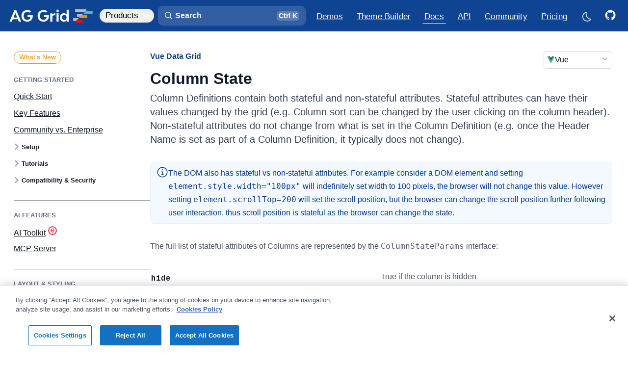

--- FILE ---
content_type: text/javascript
request_url: https://angular-grid.ag-grid.com/_astro/ApiDocumentation.De8Lxrcq.js
body_size: 496
content:
import{j as o}from"./jsx-runtime.CKZTQYsb.js";import{S as m}from"./Section.MtsW2Odu.js";import"./index.ChsGqxH_.js";import"./Code.DkoA5xJT.js";import"./Icon.DUALqwyQ.js";import"./index.Cla1ZqJ_.js";import"./_commonjsHelpers.Cpj98o6Y.js";import"./index.BmOM81rX.js";import"./Icon_module.4843283e.DAdCBmYZ.js";import"./bucket-3.CcXJyoU3.js";import"./index.Chjiymov.js";import"./Code_module.8d5b0c4d.CzcZU8e7.js";import"./ApiReference_module.2e6907cc.B6OJ9w6F.js";import"./urlWithPrefix.BQi3G9v7.js";import"./isExternalLink.B40VsrrN.js";import"./urlPaths.LNfH8sVE.js";import"./constants.Bb2PkWEY.js";import"./pathJoin.D_FvLGdW.js";import"./LegacyApiReference_module.e5d0e37e.Cffr1Jah.js";import"./LinkIcon.BgSkOcWe.js";import"./OpenInCTA_module.014aa0db.DyFkF8El.js";import"./LinkIcon_module.cb880927.CTWOw5l5.js";import"./navigation.D-TvHjod.js";import"./extends.CF3RwP-h.js";import"./PropertyModules_module.a20de68b.186sMXGo.js";const K=({framework:i,model:t,isInline:r})=>t.type==="multiple"?t.entries.map(([p,{properties:s,meta:e}])=>o.jsx(m,{framework:i,title:p,properties:s,config:t.config,meta:e,isInline:r},p)):o.jsx(m,{framework:i,title:t.title,properties:t.properties,config:{...t.config,isSubset:!0},names:t.names,isInline:r});export{K as ApiDocumentation};


--- FILE ---
content_type: image/svg+xml
request_url: https://angular-grid.ag-grid.com/_astro/vue.Do-aiSqX.svg
body_size: 272
content:
<?xml version="1.0" encoding="UTF-8" standalone="no"?>
<!DOCTYPE svg PUBLIC "-//W3C//DTD SVG 1.1//EN" "http://www.w3.org/Graphics/SVG/1.1/DTD/svg11.dtd">
<svg width="100%" height="100%" viewBox="0 0 256 221" version="1.1" xmlns="http://www.w3.org/2000/svg" xmlns:xlink="http://www.w3.org/1999/xlink" xml:space="preserve" xmlns:serif="http://www.serif.com/" style="fill-rule:evenodd;clip-rule:evenodd;stroke-linejoin:round;stroke-miterlimit:2;">
    <g>
        <path d="M0,0L128,220.8L256,0L204.8,0L128,132.48L50.56,0L0,0Z" style="fill:rgb(65,184,131);fill-rule:nonzero;"/>
        <path d="M50.56,0L128,133.12L204.8,0L157.44,0L128,51.2L97.92,0L50.56,0Z" style="fill:rgb(53,73,94);fill-rule:nonzero;"/>
    </g>
</svg>


--- FILE ---
content_type: text/javascript
request_url: https://angular-grid.ag-grid.com/_astro/index.iLu5_p0x.js
body_size: 6423
content:
import{i as f,c as g,m as u,H as b,a as w,e as L,b as S,d as x,u as C}from"./transition.uhh_aVAm.js";function _(e){return e.replace(/\r\n|\r(?!\n)|\n/g,`
`)}function Z(e,t){if(!t||t.line===void 0||t.column===void 0)return"";const n=_(e).split(`
`).map(r=>r.replace(/\t/g,"  ")),o=[];for(let r=-2;r<=2;r++)n[t.line+r]&&o.push(t.line+r);let c=0;for(const r of o){let i=`> ${r}`;i.length>c&&(c=i.length)}let s="";for(const r of o){const i=r===t.line-1;s+=i?"> ":"  ",s+=`${r+1} | ${n[r]}
`,i&&(s+=`${Array.from({length:c}).join(" ")}  | ${Array.from({length:t.column}).join(" ")}^
`)}return s}class M extends Error{loc;title;hint;frame;type="AstroError";constructor(t,n){const{name:o,title:c,message:s,stack:r,location:i,hint:v,frame:y}=t;super(s,n),this.title=c,this.name=o,s&&(this.message=s),this.stack=r||this.stack,this.loc=i,this.hint=v,this.frame=y}setLocation(t){this.loc=t}setName(t){this.name=t}setMessage(t){this.message=t}setHint(t){this.hint=t}setFrame(t,n){this.frame=Z(t,n)}static is(t){return t.type==="AstroError"}}const p={name:"InvalidComponentArgs",title:"Invalid component arguments.",message:e=>`Invalid arguments passed to${e?` <${e}>`:""} component.`,hint:"Astro components cannot be rendered directly via function call, such as `Component()` or `{items.map(Component)}`."};function A(e){return!(e.length!==3||!e[0]||typeof e[0]!="object")}function d(e,t,n){const o=t?.split("/").pop()?.replace(".astro","")??"",c=(...s)=>{if(!A(s))throw new M({...p,message:p.message(o)});return e(...s)};return Object.defineProperty(c,"name",{value:o,writable:!1}),c.isAstroComponentFactory=!0,c.moduleId=t,c.propagation=n,c}function z(e){return d(e.factory,e.moduleId,e.propagation)}function T(e,t,n){return typeof e=="function"?d(e,t,n):z(e)}const h=Symbol.for("astro.renderTemplateResult");class k{[h]=!0;htmlParts;expressions;error;constructor(t,n){this.htmlParts=t,this.error=void 0,this.expressions=n.map(o=>f(o)?Promise.resolve(o).catch(c=>{if(!this.error)throw this.error=c,c}):o)}render(t){const n=this.expressions.map(s=>g(t,r=>{if(s||s===0)return l(r,s)}));let o=0;const c=()=>{for(;o<this.htmlParts.length;){const s=this.htmlParts[o],r=n[o];if(o++,s&&t.write(u(s)),r){const i=r.flush();if(f(i))return i.then(c)}}};return c()}}function O(e){return typeof e=="object"&&e!==null&&!!e[h]}function I(e,...t){return new k(e,t)}const m=Symbol.for("astro:slot-string");class j extends b{instructions;[m];constructor(t,n){super(t),this.instructions=n,this[m]=!0}}function l(e,t){if(f(t))return t.then(n=>l(e,n));if(t instanceof j){e.write(t);return}if(w(t)){e.write(t);return}if(Array.isArray(t))return H(e,t);if(typeof t=="function")return l(e,t());if(!(!t&&t!==0)){if(typeof t=="string"){e.write(u(L(t)));return}if(S(t)||O(t)||G(t))return t.render(e);if(ArrayBuffer.isView(t)){e.write(t);return}if(typeof t=="object"&&(Symbol.asyncIterator in t||Symbol.iterator in t))return Symbol.asyncIterator in t?F(e,t):P(e,t);e.write(t)}}function H(e,t){const o=t.map(s=>g(e,r=>l(r,s)))[Symbol.iterator](),c=()=>{for(;;){const{value:s,done:r}=o.next();if(r)break;const i=s.flush();if(f(i))return i.then(c)}};return c()}function P(e,t){const n=t[Symbol.iterator](),o=()=>{for(;;){const{value:c,done:s}=n.next();if(s)break;const r=l(e,c);if(f(r))return r.then(o)}};return o()}async function F(e,t){for await(const n of t)await l(e,n)}const U=Symbol.for("astro.componentInstance");function G(e){return typeof e=="object"&&e!==null&&!!e[U]}function R(e={},t,{class:n}={}){let o="";n&&(typeof e.class<"u"?e.class+=` ${n}`:typeof e["class:list"]<"u"?e["class:list"]=[e["class:list"],n]:e.class=n);for(const[c,s]of Object.entries(e))o+=x(s,c,!0,t);return u(o)}function a({meta:e,attributes:t,children:n}){const o=T((c,s)=>{const r=E(t,s);return I`<svg${R(r)}>${C(n)}</svg>`});return Object.defineProperty(o,"toJSON",{value:()=>e,enumerable:!1}),Object.assign(o,e)}const B=["xmlns","xmlns:xlink","version"],$={};function D(e){for(const t of B)delete e[t];return e}function E(e,t){return D({...$,...e,...t})}const V=a({meta:{src:"/_astro/angular.CZpVmV7c.svg",width:32,height:33,format:"svg"},attributes:{"_ngcontent-ng-c3811030075":"",fill:"none",viewBox:"0 0 223 236",width:"32"},children:`
	<g _ngcontent-ng-c3811030075="" clip-path="url(#a)">
		<path _ngcontent-ng-c3811030075="" fill="url(#b)" d="m222.077 39.192-8.019 125.923L137.387 0l84.69 39.192Zm-53.105 162.825-57.933 33.056-57.934-33.056 11.783-28.556h92.301l11.783 28.556ZM111.039 62.675l30.357 73.803H80.681l30.358-73.803ZM7.937 165.115 0 39.192 84.69 0 7.937 165.115Z"></path>
		<path _ngcontent-ng-c3811030075="" fill="url(#c)" d="m222.077 39.192-8.019 125.923L137.387 0l84.69 39.192Zm-53.105 162.825-57.933 33.056-57.934-33.056 11.783-28.556h92.301l11.783 28.556ZM111.039 62.675l30.357 73.803H80.681l30.358-73.803ZM7.937 165.115 0 39.192 84.69 0 7.937 165.115Z"></path>
	</g>
	<defs _ngcontent-ng-c3811030075="">
		<linearGradient _ngcontent-ng-c3811030075="" id="b" x1="49.009" x2="225.829" y1="213.75" y2="129.722" gradientUnits="userSpaceOnUse">
			<stop _ngcontent-ng-c3811030075="" stop-color="#E40035"></stop>
			<stop _ngcontent-ng-c3811030075="" offset=".24" stop-color="#F60A48"></stop>
			<stop _ngcontent-ng-c3811030075="" offset=".352" stop-color="#F20755"></stop>
			<stop _ngcontent-ng-c3811030075="" offset=".494" stop-color="#DC087D"></stop>
			<stop _ngcontent-ng-c3811030075="" offset=".745" stop-color="#9717E7"></stop>
			<stop _ngcontent-ng-c3811030075="" offset="1" stop-color="#6C00F5"></stop>
		</linearGradient>
		<linearGradient _ngcontent-ng-c3811030075="" id="c" x1="41.025" x2="156.741" y1="28.344" y2="160.344" gradientUnits="userSpaceOnUse">
			<stop _ngcontent-ng-c3811030075="" stop-color="#FF31D9"></stop>
			<stop _ngcontent-ng-c3811030075="" offset="1" stop-color="#FF5BE1" stop-opacity="0"></stop>
		</linearGradient>
		<clipPath _ngcontent-ng-c3811030075="" id="a">
			<path _ngcontent-ng-c3811030075="" fill="#fff" d="M0 0h223v236H0z"></path>
		</clipPath>
	</defs>
`}),q=a({meta:{src:"/_astro/javascript.DOqolN0O.svg",width:256,height:256,format:"svg"},attributes:{width:"100%",height:"100%",viewBox:"0 0 256 256","xml:space":"preserve","xmlns:serif":"http://www.serif.com/",style:"fill-rule:evenodd;clip-rule:evenodd;stroke-linejoin:round;stroke-miterlimit:2;"},children:`
    <g>
        <rect x="0" y="0" width="256" height="256" style="fill:rgb(247,223,30);fill-rule:nonzero;" />
        <g transform="matrix(1,0,0,1,4.20544,0)">
            <g transform="matrix(1,0,0,1,-27.8948,-48.7274)">
                <path d="M67.312,213.932L86.903,202.076C90.682,208.777 94.12,214.447 102.367,214.447C110.272,214.447 115.256,211.355 115.256,199.327L115.256,117.529L139.314,117.529L139.314,199.667C139.314,224.584 124.708,235.926 103.398,235.926C84.153,235.926 72.982,225.959 67.311,213.93" style="fill-rule:nonzero;" />
            </g>
            <g transform="matrix(1,0,0,1,-27.8948,-48.0406)">
                <path d="M152.381,211.354L171.969,200.013C177.126,208.434 183.828,214.62 195.684,214.62C205.653,214.62 212.009,209.636 212.009,202.762C212.009,194.514 205.479,191.592 194.481,186.782L188.468,184.203C171.111,176.815 159.597,167.535 159.597,147.945C159.597,129.901 173.345,116.153 194.826,116.153C210.12,116.153 221.118,121.481 229.022,135.4L210.291,147.429C206.166,140.04 201.7,137.119 194.826,137.119C187.78,137.119 183.312,141.587 183.312,147.429C183.312,154.646 187.78,157.568 198.09,162.037L204.104,164.614C224.553,173.379 236.067,182.313 236.067,202.418C236.067,224.072 219.055,235.928 196.2,235.928C173.861,235.928 159.426,225.274 152.381,211.354" style="fill-rule:nonzero;" />
            </g>
        </g>
    </g>
`}),N=a({meta:{src:"/_astro/react.CtDRhtxt.svg",width:1e3,height:1e3,format:"svg"},attributes:{width:"100%",height:"100%",viewBox:"0 0 1000 1000","xml:space":"preserve","xmlns:serif":"http://www.serif.com/",style:"fill-rule:evenodd;clip-rule:evenodd;stroke-linejoin:round;stroke-miterlimit:2;"},children:'<g><g><path d="M813.822,358.764c-10.102,-3.222 -20.572,-6.272 -31.355,-9.156c1.773,-6.702 3.402,-13.316 4.848,-19.818c23.733,-106.761 8.214,-192.77 -44.778,-221.088c-50.812,-27.151 -133.91,1.16 -217.834,68.842c-8.07,6.509 -16.162,13.398 -24.255,20.619c-5.387,-4.778 -10.771,-9.393 -16.135,-13.81c-87.957,-72.369 -176.12,-102.869 -229.058,-74.47c-50.766,27.232 -65.799,108.087 -44.431,209.267c2.062,9.773 4.474,19.754 7.198,29.901c-12.475,3.282 -24.521,6.78 -36.046,10.503c-103.122,33.314 -168.977,85.529 -168.977,139.687c-0,55.935 70.698,112.039 178.105,146.059c8.473,2.686 17.269,5.225 26.332,7.633c-2.941,10.975 -5.498,21.729 -7.647,32.217c-20.371,99.425 -4.463,178.368 46.166,205.428c52.292,27.944 140.058,-0.78 225.515,-70.003c6.758,-5.472 13.534,-11.275 20.325,-17.357c8.804,7.856 17.589,15.288 26.332,22.261c82.779,66.008 164.534,92.662 215.114,65.529c52.242,-28.026 69.223,-112.833 47.178,-216.012c-1.682,-7.879 -3.641,-15.929 -5.84,-24.122c6.164,-1.689 12.213,-3.434 18.11,-5.246c111.66,-34.281 184.311,-89.704 184.311,-146.387c-0,-54.355 -67.982,-106.919 -173.178,-140.477Zm-24.217,250.267c-5.327,1.632 -10.79,3.212 -16.36,4.742c-12.327,-36.163 -28.962,-74.614 -49.32,-114.345c19.426,-38.782 35.421,-76.743 47.402,-112.67c9.965,2.673 19.632,5.49 28.954,8.462c90.129,28.755 145.111,71.264 145.111,104.021c-0,34.891 -59.376,80.185 -155.787,109.79Zm-40.003,73.454c9.748,45.626 11.137,86.876 4.684,119.122c-5.802,28.978 -17.467,48.295 -31.895,56.034c-30.692,16.461 -96.335,-4.94 -167.129,-61.389c-8.115,-6.474 -16.287,-13.38 -24.49,-20.696c27.447,-27.814 54.875,-60.148 81.645,-96.061c47.086,-3.871 91.571,-10.203 131.912,-18.845c1.986,7.429 3.752,14.713 5.273,21.835Zm-404.545,172.31c-29.989,9.812 -53.874,10.094 -68.313,2.38c-30.723,-16.419 -43.495,-79.807 -26.074,-164.832c1.998,-9.738 4.372,-19.74 7.111,-29.965c39.896,8.176 84.057,14.06 131.254,17.607c26.953,35.141 55.172,67.439 83.612,95.722c-6.213,5.557 -12.403,10.849 -18.555,15.838c-37.792,30.61 -75.66,52.328 -109.035,63.25Zm-140.496,-245.979c-47.494,-15.044 -86.716,-34.594 -113.6,-55.928c-24.16,-19.169 -36.354,-38.204 -36.354,-53.647c-0,-32.866 52.874,-74.786 141.063,-103.277c10.702,-3.459 21.903,-6.717 33.527,-9.777c12.19,36.738 28.177,75.15 47.471,113.992c-19.545,39.421 -35.761,78.443 -48.069,115.614c-8.286,-2.21 -16.314,-4.534 -24.038,-6.977Zm47.095,-297.07c-18.305,-86.69 -6.149,-152.08 24.445,-168.492c32.583,-17.481 104.636,7.442 180.582,69.932c4.855,3.994 9.728,8.172 14.614,12.498c-28.3,28.16 -56.26,60.215 -82.973,95.151c-45.809,3.935 -89.658,10.253 -129.972,18.718c-2.534,-9.449 -4.779,-18.732 -6.696,-27.807Zm420.14,96.135c-9.637,-15.425 -19.533,-30.487 -29.619,-45.14c31.077,3.642 60.852,8.476 88.813,14.389c-8.393,24.93 -18.856,50.995 -31.172,77.72c-8.838,-15.545 -18.183,-31.217 -28.022,-46.969Zm-171.333,-154.64c19.191,19.268 38.413,40.778 57.318,64.118c-19.05,-0.832 -38.336,-1.266 -57.782,-1.266c-19.263,0 -38.404,0.423 -57.336,1.245c18.924,-23.125 38.309,-44.607 57.8,-64.097Zm-172.428,154.907c-9.626,15.468 -18.799,31.055 -27.497,46.673c-12.114,-26.629 -22.482,-52.814 -30.947,-78.1c27.789,-5.761 57.424,-10.475 88.303,-14.047c-10.231,14.787 -20.207,29.958 -29.859,45.471l-0,0.003Zm30.746,230.411c-31.903,-3.3 -61.983,-7.767 -89.765,-13.373c8.603,-25.734 19.195,-52.48 31.572,-79.681c8.716,15.605 17.924,31.196 27.61,46.701l0.004,0c9.866,15.792 20.089,31.266 30.579,46.353Zm142.835,109.401c-19.723,-19.715 -39.393,-41.529 -58.603,-64.988c18.65,0.676 37.662,1.026 56.986,1.026c19.853,-0 39.478,-0.417 58.794,-1.213c-18.966,23.883 -38.115,45.728 -57.177,65.175Zm198.598,-203.844c13.019,27.497 23.992,54.102 32.705,79.399c-28.239,5.972 -58.729,10.781 -90.856,14.353c10.113,-14.847 20.092,-30.17 29.901,-45.926c9.919,-15.947 19.343,-31.914 28.25,-47.826Zm-64.292,28.562c-15.226,24.464 -30.86,47.815 -46.725,69.861c-28.905,1.915 -58.764,2.902 -89.198,2.902c-30.312,-0 -59.794,-0.875 -88.185,-2.581c-16.508,-22.335 -32.481,-45.756 -47.608,-69.971l0.004,0c-15.09,-24.151 -28.977,-48.506 -41.559,-72.724c12.578,-24.271 26.431,-48.654 41.433,-72.759l-0.004,0.003c15.04,-24.168 30.872,-47.477 47.228,-69.671c28.965,-2.03 58.672,-3.088 88.691,-3.088c30.156,-0 59.898,1.068 88.855,3.113c16.105,22.032 31.83,45.263 46.931,69.438c15.272,24.447 29.3,48.665 41.989,72.418c-12.651,24.161 -26.648,48.626 -41.852,73.059Zm85.834,-430.57c32.614,17.431 45.299,87.722 24.806,179.901c-1.308,5.881 -2.777,11.871 -4.379,17.942c-40.409,-8.641 -84.289,-15.068 -130.231,-19.063c-26.762,-35.317 -54.494,-67.425 -82.333,-95.222c7.484,-6.67 14.956,-13.034 22.402,-19.038c71.905,-57.987 139.115,-80.883 169.735,-64.52Zm-221.757,276.536c48.035,0 86.976,36.086 86.976,80.597c-0,44.512 -38.941,80.597 -86.976,80.597c-48.034,0 -86.975,-36.085 -86.975,-80.597c0,-44.511 38.941,-80.597 86.975,-80.597Z" style="fill:#00d8ff;fill-rule:nonzero;" /></g></g>'}),W=a({meta:{src:"/_astro/solid.B7jXHTuH.svg",width:166,height:155,format:"svg"},attributes:{viewBox:"0 0 166 155.3"},children:'<defs><linearGradient id="a" gradientUnits="userSpaceOnUse" x1="27.5" y1="3" x2="152" y2="63.5"><stop offset=".1" stop-color="#76b3e1" /><stop offset=".3" stop-color="#dcf2fd" /><stop offset="1" stop-color="#76b3e1" /></linearGradient><linearGradient id="b" gradientUnits="userSpaceOnUse" x1="95.8" y1="32.6" x2="74" y2="105.2"><stop offset="0" stop-color="#76b3e1" /><stop offset=".5" stop-color="#4377bb" /><stop offset="1" stop-color="#1f3b77" /></linearGradient><linearGradient id="c" gradientUnits="userSpaceOnUse" x1="18.4" y1="64.2" x2="144.3" y2="149.8"><stop offset="0" stop-color="#315aa9" /><stop offset=".5" stop-color="#518ac8" /><stop offset="1" stop-color="#315aa9" /></linearGradient><linearGradient id="d" gradientUnits="userSpaceOnUse" x1="75.2" y1="74.5" x2="24.4" y2="260.8"><stop offset="0" stop-color="#4377bb" /><stop offset=".5" stop-color="#1a336b" /><stop offset="1" stop-color="#1a336b" /></linearGradient></defs><path d="M163 35S110-4 69 5l-3 1c-6 2-11 5-14 9l-2 3-15 26 26 5c11 7 25 10 38 7l46 9 18-30z" fill="#76b3e1" /><path d="M163 35S110-4 69 5l-3 1c-6 2-11 5-14 9l-2 3-15 26 26 5c11 7 25 10 38 7l46 9 18-30z" opacity=".3" fill="url(#a)" /><path d="M52 35l-4 1c-17 5-22 21-13 35 10 13 31 20 48 15l62-21S92 26 52 35z" fill="#518ac8" /><path d="M52 35l-4 1c-17 5-22 21-13 35 10 13 31 20 48 15l62-21S92 26 52 35z" opacity=".3" fill="url(#b)" /><path d="M134 80a45 45 0 00-48-15L24 85 4 120l112 19 20-36c4-7 3-15-2-23z" fill="url(#c)" /><path d="M114 115a45 45 0 00-48-15L4 120s53 40 94 30l3-1c17-5 23-21 13-34z" fill="url(#d)" />'}),X=a({meta:{src:"/_astro/vue.Do-aiSqX.svg",width:256,height:221,format:"svg"},attributes:{width:"100%",height:"100%",viewBox:"0 0 256 221","xml:space":"preserve","xmlns:serif":"http://www.serif.com/",style:"fill-rule:evenodd;clip-rule:evenodd;stroke-linejoin:round;stroke-miterlimit:2;"},children:`
    <g>
        <path d="M0,0L128,220.8L256,0L204.8,0L128,132.48L50.56,0L0,0Z" style="fill:rgb(65,184,131);fill-rule:nonzero;" />
        <path d="M50.56,0L128,133.12L204.8,0L157.44,0L128,51.2L97.92,0L50.56,0Z" style="fill:rgb(53,73,94);fill-rule:nonzero;" />
    </g>
`}),J=a({meta:{src:"/_astro/vue_inverted.BnCePm5t.svg",width:256,height:221,format:"svg"},attributes:{viewBox:"0 0 256 221","fill-rule":"evenodd","clip-rule":"evenodd","stroke-linejoin":"round","stroke-miterlimit":"2"},children:'<g fill-rule="nonzero"><path d="M0 0l128 220.8L256 0h-51.2L128 132.48 50.56 0H0z" fill="#fff" /><path d="M50.56 0L128 133.12 204.8 0h-47.36L128 51.2 97.92 0H50.56z" fill="#35495e" /></g>'}),Q={javascript:q.src,angular:V.src,react:N.src,solid:W.src,vue:X.src,vueInverted:J.src};export{Q as f};


--- FILE ---
content_type: text/javascript
request_url: https://angular-grid.ag-grid.com/_astro/urlPaths.LNfH8sVE.js
body_size: 223
content:
import{c as s,S as l,d as m}from"./constants.Bb2PkWEY.js";import{p as n}from"./pathJoin.D_FvLGdW.js";const E=s+1,c=s+2,u="getting-started";function p(t){return`${t}-data-grid`}function x(t){return t.split("/")[E].replace("-data-grid","")}function P(t){return t.split("/")[c]}const R=({framework:t,path:e})=>{const r=t?p(t):m;return n(l,r,e)+"/"},o=({internalFramework:t,pageName:e,exampleName:r})=>n(l,"examples",e,r,t),i=({internalFramework:t,pageName:e,exampleName:r})=>{const a=o({internalFramework:t,pageName:e,exampleName:r});return n(a,"example-runner")},U=({internalFramework:t,pageName:e,exampleName:r})=>{const a=o({internalFramework:t,pageName:e,exampleName:r});return n(a,"plunkr")},d=({internalFramework:t,pageName:e,exampleName:r})=>{const a=o({internalFramework:t,pageName:e,exampleName:r});return n(a,"codesandbox")},A=({internalFramework:t,pageName:e,exampleName:r})=>{const a=o({internalFramework:t,pageName:e,exampleName:r});return n(a,"contents.json")};export{u as D,P as a,o as b,A as c,x as d,R as e,d as f,p as g,U as h,i};


--- FILE ---
content_type: text/javascript
request_url: https://angular-grid.ag-grid.com/_astro/_pageName_.14eedb52.DZNuf2qP.js
body_size: 188
content:
const e="_trigger_6498a_1",o="_large_6498a_1",t="_content_6498a_33",r="_constrainHeight_6498a_60",a="_item_6498a_64",n="_chevronDown_6498a_108",_="_label_6498a_114",s="_popper_6498a_148",h={trigger:e,large:o,content:t,constrainHeight:r,item:a,chevronDown:n,label:_,popper:s},c="_frameworkLogo_192zo_1",g="_frameworkItem_192zo_7",k={frameworkLogo:c,frameworkItem:g},i="_docsPageHeader_cs9nc_1",l="_docsPageTitle_cs9nc_5",p="_pageTitleContainer_cs9nc_20",m="_pageTitleGroup_cs9nc_38",d="_headerFramework_cs9nc_49",w="_enterpriseLabel_cs9nc_62",T={docsPageHeader:i,docsPageTitle:l,pageTitleContainer:p,pageTitleGroup:m,headerFramework:d,enterpriseLabel:w};export{k as a,h as b,T as s};


--- FILE ---
content_type: text/javascript
request_url: https://angular-grid.ag-grid.com/_astro/InterfaceDocumentation.DCPR9jKL.js
body_size: 453
content:
import{j as e}from"./jsx-runtime.CKZTQYsb.js";import"./index.Cla1ZqJ_.js";import{S as n}from"./Section.MtsW2Odu.js";import"./index.ChsGqxH_.js";import"./_commonjsHelpers.Cpj98o6Y.js";import"./Code.DkoA5xJT.js";import"./Icon.DUALqwyQ.js";import"./index.BmOM81rX.js";import"./Icon_module.4843283e.DAdCBmYZ.js";import"./bucket-3.CcXJyoU3.js";import"./index.Chjiymov.js";import"./Code_module.8d5b0c4d.CzcZU8e7.js";import"./ApiReference_module.2e6907cc.B6OJ9w6F.js";import"./urlWithPrefix.BQi3G9v7.js";import"./isExternalLink.B40VsrrN.js";import"./urlPaths.LNfH8sVE.js";import"./constants.Bb2PkWEY.js";import"./pathJoin.D_FvLGdW.js";import"./LegacyApiReference_module.e5d0e37e.Cffr1Jah.js";import"./LinkIcon.BgSkOcWe.js";import"./OpenInCTA_module.014aa0db.DyFkF8El.js";import"./LinkIcon_module.cb880927.CTWOw5l5.js";import"./navigation.D-TvHjod.js";import"./extends.CF3RwP-h.js";import"./PropertyModules_module.a20de68b.186sMXGo.js";const G=({framework:o,model:t,config:i,isInline:m})=>Object.entries(t.properties).map(([r,p])=>e.jsx(n,{framework:o,title:r,properties:p,config:i,meta:t.meta,isInline:m},r));export{G as InterfaceDocumentation};


--- FILE ---
content_type: text/javascript
request_url: https://angular-grid.ag-grid.com/_astro/constants.Bb2PkWEY.js
body_size: 584
content:
const e={"ag-charts-enterprise":"13.0.0"},r={optionalDependencies:e},s={};var o={};const a=s?.QUICK_BUILD_PAGES;a&&a.split(",");const i=["react","angular","vue","javascript"],d=i[0],L="reactFunctional",_=["vanilla","typescript","reactFunctional","reactFunctionalTs","angular","vue3"],I=_,u={javascript:"JavaScript",react:"React",angular:"Angular",vue:"Vue"},T=r.optionalDependencies["ag-charts-enterprise"],A="35.0.0",g=o?.PUBLIC_BASE_URL?.replace(/\/?$/,"/")||s?.PUBLIC_BASE_URL?.replace(/\/?$/,"/")||"/",t=s?.SITE_URL||"https://www.ag-grid.com",c="https://grid-staging.ag-grid.com",p=["https://ag-grid.com","https://www.ag-grid.com"],S={local:{hosts:["localhost:4610"]},staging:{hosts:["grid-staging.ag-grid.com"]},production:{hosts:["www.ag-grid.com","ag-grid.com"]}},U=g?.split("/").filter(Boolean).length||0,h="data-grid",l="https://www.ag-grid.com/charts",F="grid";function R(){if(t!=null)return t?.includes("localhost")?"https://localhost:4600":t?.includes(c)?"https://charts-staging.ag-grid.com":l}const C=R(),n="https://www.ag-grid.com",O=`${n}/archive`;function E(){if(t!=null)return t?.includes("localhost")?t:t?.includes(c)?"https://grid-staging.ag-grid.com":n}const m=E(),D="https://us-central1-aggrid-ecommerce.cloudfunctions.net/CreateLeadForTrialLK",f="ag-example-styles.css",w="aad0527d-5af6-4263-8dcd-60f3ac998d5d",N="allFields";export{C,L as D,f as E,u as F,m as G,I,F as L,p as P,g as S,D as T,S as U,w as Z,t as a,d as b,U as c,h as d,i as e,O as f,T as g,A as h,N as i};


--- FILE ---
content_type: text/javascript
request_url: https://angular-grid.ag-grid.com/_astro/getElementId.Lf4HkOR1.js
body_size: -62
content:
function n({pageName:a,exampleName:e}){return`loading-frame-${a}-${e}`}export{n as g};
